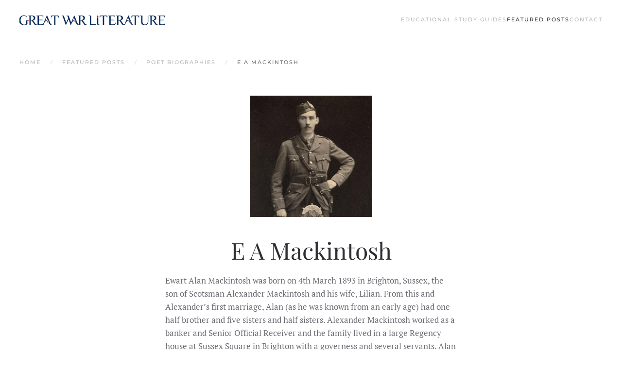

--- FILE ---
content_type: text/html; charset=UTF-8
request_url: https://www.greatwarliterature.co.uk/e-a-mackintosh/
body_size: 14863
content:
<!DOCTYPE html>
<html lang="en-GB">
    <head><style>img.lazy{min-height:1px}</style><link href="https://www.greatwarliterature.co.uk/wp-content/plugins/w3-total-cache/pub/js/lazyload.min.js?x83645" as="script">
        <meta charset="UTF-8">
        <meta name="viewport" content="width=device-width, initial-scale=1">
                <title>E A Mackintosh &#8211; Great War Literature Publishing</title>
<meta name='robots' content='max-image-preview:large'/>
<link rel="alternate" type="application/rss+xml" title="Great War Literature Publishing &raquo; Feed" href="https://www.greatwarliterature.co.uk/feed/"/>
<link rel="alternate" type="application/rss+xml" title="Great War Literature Publishing &raquo; Comments Feed" href="https://www.greatwarliterature.co.uk/comments/feed/"/>
<link rel="alternate" title="oEmbed (JSON)" type="application/json+oembed" href="https://www.greatwarliterature.co.uk/wp-json/oembed/1.0/embed?url=https%3A%2F%2Fwww.greatwarliterature.co.uk%2Fe-a-mackintosh%2F"/>
<link rel="alternate" title="oEmbed (XML)" type="text/xml+oembed" href="https://www.greatwarliterature.co.uk/wp-json/oembed/1.0/embed?url=https%3A%2F%2Fwww.greatwarliterature.co.uk%2Fe-a-mackintosh%2F&#038;format=xml"/>
<style id='wp-emoji-styles-inline-css'>img.wp-smiley,img.emoji{display:inline!important;border:none!important;box-shadow:none!important;height:1em!important;width:1em!important;margin:0 .07em!important;vertical-align:-.1em!important;background:none!important;padding:0!important}</style>
<style id='wp-block-library-inline-css'>:root{--wp-block-synced-color:#7a00df;--wp-block-synced-color--rgb:122 , 0 , 223;--wp-bound-block-color:var(--wp-block-synced-color);--wp-editor-canvas-background:#ddd;--wp-admin-theme-color:#007cba;--wp-admin-theme-color--rgb:0 , 124 , 186;--wp-admin-theme-color-darker-10:#006ba1;--wp-admin-theme-color-darker-10--rgb:0 , 107 , 160.5;--wp-admin-theme-color-darker-20:#005a87;--wp-admin-theme-color-darker-20--rgb:0 , 90 , 135;--wp-admin-border-width-focus:2px}@media (min-resolution:192dpi){:root{--wp-admin-border-width-focus:1.5px}}.wp-element-button{cursor:pointer}:root .has-very-light-gray-background-color{background-color:#eee}:root .has-very-dark-gray-background-color{background-color:#313131}:root .has-very-light-gray-color{color:#eee}:root .has-very-dark-gray-color{color:#313131}:root .has-vivid-green-cyan-to-vivid-cyan-blue-gradient-background{background:linear-gradient(135deg,#00d084,#0693e3)}:root .has-purple-crush-gradient-background{background:linear-gradient(135deg,#34e2e4,#4721fb 50%,#ab1dfe)}:root .has-hazy-dawn-gradient-background{background:linear-gradient(135deg,#faaca8,#dad0ec)}:root .has-subdued-olive-gradient-background{background:linear-gradient(135deg,#fafae1,#67a671)}:root .has-atomic-cream-gradient-background{background:linear-gradient(135deg,#fdd79a,#004a59)}:root .has-nightshade-gradient-background{background:linear-gradient(135deg,#330968,#31cdcf)}:root .has-midnight-gradient-background{background:linear-gradient(135deg,#020381,#2874fc)}:root{--wp--preset--font-size--normal:16px;--wp--preset--font-size--huge:42px}.has-regular-font-size{font-size:1em}.has-larger-font-size{font-size:2.625em}.has-normal-font-size{font-size:var(--wp--preset--font-size--normal)}.has-huge-font-size{font-size:var(--wp--preset--font-size--huge)}.has-text-align-center{text-align:center}.has-text-align-left{text-align:left}.has-text-align-right{text-align:right}.has-fit-text{white-space:nowrap!important}#end-resizable-editor-section{display:none}.aligncenter{clear:both}.items-justified-left{justify-content:flex-start}.items-justified-center{justify-content:center}.items-justified-right{justify-content:flex-end}.items-justified-space-between{justify-content:space-between}.screen-reader-text{border:0;clip-path:inset(50%);height:1px;margin:-1px;overflow:hidden;padding:0;position:absolute;width:1px;word-wrap:normal!important}.screen-reader-text:focus{background-color:#ddd;clip-path:none;color:#444;display:block;font-size:1em;height:auto;left:5px;line-height:normal;padding:15px 23px 14px;text-decoration:none;top:5px;width:auto;z-index:100000}html :where(.has-border-color){border-style:solid}html :where([style*=border-top-color]){border-top-style:solid}html :where([style*=border-right-color]){border-right-style:solid}html :where([style*=border-bottom-color]){border-bottom-style:solid}html :where([style*=border-left-color]){border-left-style:solid}html :where([style*=border-width]){border-style:solid}html :where([style*=border-top-width]){border-top-style:solid}html :where([style*=border-right-width]){border-right-style:solid}html :where([style*=border-bottom-width]){border-bottom-style:solid}html :where([style*=border-left-width]){border-left-style:solid}html :where(img[class*=wp-image-]){height:auto;max-width:100%}:where(figure){margin:0 0 1em}html :where(.is-position-sticky){--wp-admin--admin-bar--position-offset:var(--wp-admin--admin-bar--height,0)}@media screen and (max-width:600px){html :where(.is-position-sticky){--wp-admin--admin-bar--position-offset:0}}</style><style id='global-styles-inline-css'>:root{--wp--preset--aspect-ratio--square:1;--wp--preset--aspect-ratio--4-3: 4/3;--wp--preset--aspect-ratio--3-4: 3/4;--wp--preset--aspect-ratio--3-2: 3/2;--wp--preset--aspect-ratio--2-3: 2/3;--wp--preset--aspect-ratio--16-9: 16/9;--wp--preset--aspect-ratio--9-16: 9/16;--wp--preset--color--black:#000;--wp--preset--color--cyan-bluish-gray:#abb8c3;--wp--preset--color--white:#fff;--wp--preset--color--pale-pink:#f78da7;--wp--preset--color--vivid-red:#cf2e2e;--wp--preset--color--luminous-vivid-orange:#ff6900;--wp--preset--color--luminous-vivid-amber:#fcb900;--wp--preset--color--light-green-cyan:#7bdcb5;--wp--preset--color--vivid-green-cyan:#00d084;--wp--preset--color--pale-cyan-blue:#8ed1fc;--wp--preset--color--vivid-cyan-blue:#0693e3;--wp--preset--color--vivid-purple:#9b51e0;--wp--preset--gradient--vivid-cyan-blue-to-vivid-purple:linear-gradient(135deg,#0693e3 0%,#9b51e0 100%);--wp--preset--gradient--light-green-cyan-to-vivid-green-cyan:linear-gradient(135deg,#7adcb4 0%,#00d082 100%);--wp--preset--gradient--luminous-vivid-amber-to-luminous-vivid-orange:linear-gradient(135deg,#fcb900 0%,#ff6900 100%);--wp--preset--gradient--luminous-vivid-orange-to-vivid-red:linear-gradient(135deg,#ff6900 0%,#cf2e2e 100%);--wp--preset--gradient--very-light-gray-to-cyan-bluish-gray:linear-gradient(135deg,#eee 0%,#a9b8c3 100%);--wp--preset--gradient--cool-to-warm-spectrum:linear-gradient(135deg,#4aeadc 0%,#9778d1 20%,#cf2aba 40%,#ee2c82 60%,#fb6962 80%,#fef84c 100%);--wp--preset--gradient--blush-light-purple:linear-gradient(135deg,#ffceec 0%,#9896f0 100%);--wp--preset--gradient--blush-bordeaux:linear-gradient(135deg,#fecda5 0%,#fe2d2d 50%,#6b003e 100%);--wp--preset--gradient--luminous-dusk:linear-gradient(135deg,#ffcb70 0%,#c751c0 50%,#4158d0 100%);--wp--preset--gradient--pale-ocean:linear-gradient(135deg,#fff5cb 0%,#b6e3d4 50%,#33a7b5 100%);--wp--preset--gradient--electric-grass:linear-gradient(135deg,#caf880 0%,#71ce7e 100%);--wp--preset--gradient--midnight:linear-gradient(135deg,#020381 0%,#2874fc 100%);--wp--preset--font-size--small:13px;--wp--preset--font-size--medium:20px;--wp--preset--font-size--large:36px;--wp--preset--font-size--x-large:42px;--wp--preset--spacing--20:.44rem;--wp--preset--spacing--30:.67rem;--wp--preset--spacing--40:1rem;--wp--preset--spacing--50:1.5rem;--wp--preset--spacing--60:2.25rem;--wp--preset--spacing--70:3.38rem;--wp--preset--spacing--80:5.06rem;--wp--preset--shadow--natural:6px 6px 9px rgba(0,0,0,.2);--wp--preset--shadow--deep:12px 12px 50px rgba(0,0,0,.4);--wp--preset--shadow--sharp:6px 6px 0 rgba(0,0,0,.2);--wp--preset--shadow--outlined:6px 6px 0 -3px #fff , 6px 6px #000;--wp--preset--shadow--crisp:6px 6px 0 #000}:where(.is-layout-flex){gap:.5em}:where(.is-layout-grid){gap:.5em}body .is-layout-flex{display:flex}.is-layout-flex{flex-wrap:wrap;align-items:center}.is-layout-flex > :is(*, div){margin:0}body .is-layout-grid{display:grid}.is-layout-grid > :is(*, div){margin:0}:where(.wp-block-columns.is-layout-flex){gap:2em}:where(.wp-block-columns.is-layout-grid){gap:2em}:where(.wp-block-post-template.is-layout-flex){gap:1.25em}:where(.wp-block-post-template.is-layout-grid){gap:1.25em}.has-black-color{color:var(--wp--preset--color--black)!important}.has-cyan-bluish-gray-color{color:var(--wp--preset--color--cyan-bluish-gray)!important}.has-white-color{color:var(--wp--preset--color--white)!important}.has-pale-pink-color{color:var(--wp--preset--color--pale-pink)!important}.has-vivid-red-color{color:var(--wp--preset--color--vivid-red)!important}.has-luminous-vivid-orange-color{color:var(--wp--preset--color--luminous-vivid-orange)!important}.has-luminous-vivid-amber-color{color:var(--wp--preset--color--luminous-vivid-amber)!important}.has-light-green-cyan-color{color:var(--wp--preset--color--light-green-cyan)!important}.has-vivid-green-cyan-color{color:var(--wp--preset--color--vivid-green-cyan)!important}.has-pale-cyan-blue-color{color:var(--wp--preset--color--pale-cyan-blue)!important}.has-vivid-cyan-blue-color{color:var(--wp--preset--color--vivid-cyan-blue)!important}.has-vivid-purple-color{color:var(--wp--preset--color--vivid-purple)!important}.has-black-background-color{background-color:var(--wp--preset--color--black)!important}.has-cyan-bluish-gray-background-color{background-color:var(--wp--preset--color--cyan-bluish-gray)!important}.has-white-background-color{background-color:var(--wp--preset--color--white)!important}.has-pale-pink-background-color{background-color:var(--wp--preset--color--pale-pink)!important}.has-vivid-red-background-color{background-color:var(--wp--preset--color--vivid-red)!important}.has-luminous-vivid-orange-background-color{background-color:var(--wp--preset--color--luminous-vivid-orange)!important}.has-luminous-vivid-amber-background-color{background-color:var(--wp--preset--color--luminous-vivid-amber)!important}.has-light-green-cyan-background-color{background-color:var(--wp--preset--color--light-green-cyan)!important}.has-vivid-green-cyan-background-color{background-color:var(--wp--preset--color--vivid-green-cyan)!important}.has-pale-cyan-blue-background-color{background-color:var(--wp--preset--color--pale-cyan-blue)!important}.has-vivid-cyan-blue-background-color{background-color:var(--wp--preset--color--vivid-cyan-blue)!important}.has-vivid-purple-background-color{background-color:var(--wp--preset--color--vivid-purple)!important}.has-black-border-color{border-color:var(--wp--preset--color--black)!important}.has-cyan-bluish-gray-border-color{border-color:var(--wp--preset--color--cyan-bluish-gray)!important}.has-white-border-color{border-color:var(--wp--preset--color--white)!important}.has-pale-pink-border-color{border-color:var(--wp--preset--color--pale-pink)!important}.has-vivid-red-border-color{border-color:var(--wp--preset--color--vivid-red)!important}.has-luminous-vivid-orange-border-color{border-color:var(--wp--preset--color--luminous-vivid-orange)!important}.has-luminous-vivid-amber-border-color{border-color:var(--wp--preset--color--luminous-vivid-amber)!important}.has-light-green-cyan-border-color{border-color:var(--wp--preset--color--light-green-cyan)!important}.has-vivid-green-cyan-border-color{border-color:var(--wp--preset--color--vivid-green-cyan)!important}.has-pale-cyan-blue-border-color{border-color:var(--wp--preset--color--pale-cyan-blue)!important}.has-vivid-cyan-blue-border-color{border-color:var(--wp--preset--color--vivid-cyan-blue)!important}.has-vivid-purple-border-color{border-color:var(--wp--preset--color--vivid-purple)!important}.has-vivid-cyan-blue-to-vivid-purple-gradient-background{background:var(--wp--preset--gradient--vivid-cyan-blue-to-vivid-purple)!important}.has-light-green-cyan-to-vivid-green-cyan-gradient-background{background:var(--wp--preset--gradient--light-green-cyan-to-vivid-green-cyan)!important}.has-luminous-vivid-amber-to-luminous-vivid-orange-gradient-background{background:var(--wp--preset--gradient--luminous-vivid-amber-to-luminous-vivid-orange)!important}.has-luminous-vivid-orange-to-vivid-red-gradient-background{background:var(--wp--preset--gradient--luminous-vivid-orange-to-vivid-red)!important}.has-very-light-gray-to-cyan-bluish-gray-gradient-background{background:var(--wp--preset--gradient--very-light-gray-to-cyan-bluish-gray)!important}.has-cool-to-warm-spectrum-gradient-background{background:var(--wp--preset--gradient--cool-to-warm-spectrum)!important}.has-blush-light-purple-gradient-background{background:var(--wp--preset--gradient--blush-light-purple)!important}.has-blush-bordeaux-gradient-background{background:var(--wp--preset--gradient--blush-bordeaux)!important}.has-luminous-dusk-gradient-background{background:var(--wp--preset--gradient--luminous-dusk)!important}.has-pale-ocean-gradient-background{background:var(--wp--preset--gradient--pale-ocean)!important}.has-electric-grass-gradient-background{background:var(--wp--preset--gradient--electric-grass)!important}.has-midnight-gradient-background{background:var(--wp--preset--gradient--midnight)!important}.has-small-font-size{font-size:var(--wp--preset--font-size--small)!important}.has-medium-font-size{font-size:var(--wp--preset--font-size--medium)!important}.has-large-font-size{font-size:var(--wp--preset--font-size--large)!important}.has-x-large-font-size{font-size:var(--wp--preset--font-size--x-large)!important}</style>

<style id='classic-theme-styles-inline-css'>.wp-block-button__link{color:#fff;background-color:#32373c;border-radius:9999px;box-shadow:none;text-decoration:none;padding:calc(.667em + 2px) calc(1.333em + 2px);font-size:1.125em}.wp-block-file__button{background:#32373c;color:#fff;text-decoration:none}</style>
<link rel='stylesheet' id='page-list-style-css' href='https://www.greatwarliterature.co.uk/wp-content/plugins/page-list/css/page-list.css?x83645&amp;ver=5.9' media='all'/>
<link href="https://www.greatwarliterature.co.uk/wp-content/themes/yootheme/css/theme.1.css?x83645&amp;ver=1768733060" rel="stylesheet">
<style>.uk-hidden-visually:not(:focus):not(:active):not(:focus-within) {position:absolute!important;width:1px!important;height:1px!important;padding:0!important;border:0!important;margin:0!important;overflow:hidden!important;clip-path:inset(50%)!important;white-space:nowrap!important}</style>
<link rel="https://api.w.org/" href="https://www.greatwarliterature.co.uk/wp-json/"/><link rel="alternate" title="JSON" type="application/json" href="https://www.greatwarliterature.co.uk/wp-json/wp/v2/posts/862"/><link rel="EditURI" type="application/rsd+xml" title="RSD" href="https://www.greatwarliterature.co.uk/xmlrpc.php?rsd"/>
<meta name="generator" content="WordPress 6.9"/>
<link rel="canonical" href="https://www.greatwarliterature.co.uk/e-a-mackintosh/"/>
<link rel='shortlink' href='https://www.greatwarliterature.co.uk/?p=862'/>
<link rel="icon" href="/wp-content/uploads/GWL-POPPY-ICON.png?x83645" sizes="any">
<link rel="apple-touch-icon" href="/wp-content/uploads/GWL-POPPY-ICON.png?x83645"><script src="https://www.greatwarliterature.co.uk/wp-content/themes/yootheme/assets/site/js/consent.js,qx83645,aver=5.0.9.pagespeed.ce.VtIQwDnPln.js" type="module"></script>
<script>window.yootheme||={};yootheme.consent={"type":"optin","banner_layout":"section-bottom","categories":{"functional":[],"preferences":["openstreetmap"]}};</script>
<script src="https://www.greatwarliterature.co.uk/wp-content/themes/yootheme/vendor/assets/uikit/dist/js/uikit.min.js,qx83645,aver=5.0.9.pagespeed.ce.7JaR6FJlsN.js"></script>
<script src="https://www.greatwarliterature.co.uk/wp-content/themes/yootheme/vendor,_assets,_uikit,_dist,_js,_uikit-icons-fuse.min.js,qx83645,aver==5.0.9+assets,_site,_js,_theme.js,qx83645,aver==5.0.9.pagespeed.jc.YaXZWuYPje.js"></script><script>eval(mod_pagespeed_fQMYEr_GHW);</script>
<script>eval(mod_pagespeed_OvOBppOu5R);</script>
<script>window.yootheme||={};yootheme.theme={"i18n":{"close":{"label":"Close","0":"yootheme"},"totop":{"label":"Back to top","0":"yootheme"},"marker":{"label":"Open","0":"yootheme"},"navbarToggleIcon":{"label":"Open menu","0":"yootheme"},"paginationPrevious":{"label":"Previous page","0":"yootheme"},"paginationNext":{"label":"Next page","0":"yootheme"},"searchIcon":{"toggle":"Open Search","submit":"Submit Search"},"slider":{"next":"Next slide","previous":"Previous slide","slideX":"Slide %s","slideLabel":"%s of %s"},"slideshow":{"next":"Next slide","previous":"Previous slide","slideX":"Slide %s","slideLabel":"%s of %s"},"lightboxPanel":{"next":"Next slide","previous":"Previous slide","slideLabel":"%s of %s","close":"Close"}}};</script>
		<style id="wp-custom-css">.uk-article-meta{display:none}</style>
		    </head>
    <body class="wp-singular post-template-default single single-post postid-862 single-format-standard wp-theme-yootheme ">

        
        <div class="uk-hidden-visually uk-notification uk-notification-top-left uk-width-auto">
            <div class="uk-notification-message">
                <a href="#tm-main" class="uk-link-reset">Skip to main content</a>
            </div>
        </div>

        
        
        <div class="tm-page">

                        


<header class="tm-header-mobile uk-hidden@m">


    
        <div class="uk-navbar-container">

            <div class="uk-container uk-container-expand">
                <nav class="uk-navbar" uk-navbar="{&quot;align&quot;:&quot;left&quot;,&quot;container&quot;:&quot;.tm-header-mobile&quot;,&quot;boundary&quot;:&quot;.tm-header-mobile .uk-navbar-container&quot;}">

                                        <div class="uk-navbar-left ">

                                                    <a href="https://www.greatwarliterature.co.uk/" aria-label="Back to home" class="uk-logo uk-navbar-item">
    <picture><source type="image/webp" data-srcset="/wp-content/uploads/yootheme/cache/42/4200a821.webp 104w, /wp-content/uploads/yootheme/cache/0c/0cb73d83.webp 209w" data-sizes="(min-width: 104px) 104px"><img class="lazy" src="data:image/svg+xml,%3Csvg%20xmlns='http://www.w3.org/2000/svg'%20viewBox='0%200%20104%2060'%3E%3C/svg%3E" data-src="/wp-content/uploads/yootheme/cache/73/x73666b5c.png,qx83645.pagespeed.ic.S-nkyfx6QC.webp" width="104" height="60" alt="Great War Literature"></picture></a>                        
                        
                        
                    </div>
                    
                    
                                        <div class="uk-navbar-right">

                                                                            
                                                    <a uk-toggle href="#tm-dialog-mobile" class="uk-navbar-toggle">

        
        <div uk-navbar-toggle-icon></div>

        
    </a>                        
                    </div>
                    
                </nav>
            </div>

        </div>

    



        <div id="tm-dialog-mobile" uk-offcanvas="container: true; overlay: true" mode="slide" flip>
        <div class="uk-offcanvas-bar uk-flex uk-flex-column">

                        <button class="uk-offcanvas-close uk-close-large" type="button" uk-close uk-toggle="cls: uk-close-large; mode: media; media: @s"></button>
            
                        <div class="uk-margin-auto-bottom">
                
<div class="uk-panel widget widget_nav_menu" id="nav_menu-4">

    
    
<ul class="uk-nav uk-nav-default">
    
	<li class="menu-item menu-item-type-post_type menu-item-object-page menu-item-home menu-item-has-children uk-parent"><a href="https://www.greatwarliterature.co.uk/">Educational Study Guides</a>
	<ul class="uk-nav-sub">

		<li class="menu-item menu-item-type-post_type menu-item-object-post"><a href="https://www.greatwarliterature.co.uk/a-level-notes-on-journeys-end/">A-Level Notes on Journey’s End</a></li>
		<li class="menu-item menu-item-type-post_type menu-item-object-post"><a href="https://www.greatwarliterature.co.uk/a-level-notes-on-the-regeneration-trilogy/">A-Level Notes on The Regeneration Trilogy</a></li>
		<li class="menu-item menu-item-type-post_type menu-item-object-post"><a href="https://www.greatwarliterature.co.uk/gcse-study-guide-on-journeys-end/">GCSE Study Guide on Journey’s End</a></li>
		<li class="menu-item menu-item-type-post_type menu-item-object-post"><a href="https://www.greatwarliterature.co.uk/notes-on-a-long-long-way/">Notes on A Long Long Way</a></li>
		<li class="menu-item menu-item-type-post_type menu-item-object-post"><a href="https://www.greatwarliterature.co.uk/notes-on-all-quiet-on-the-western-front/">Notes on All Quiet on the Western Front</a></li>
		<li class="menu-item menu-item-type-post_type menu-item-object-post"><a href="https://www.greatwarliterature.co.uk/notes-on-edward-thomas-selected-poems/">Notes on Edward Thomas: Selected Poems</a></li>
		<li class="menu-item menu-item-type-post_type menu-item-object-post"><a href="https://www.greatwarliterature.co.uk/notes-on-first-world-war-plays/">Notes on First World War Plays</a></li>
		<li class="menu-item menu-item-type-post_type menu-item-object-post"><a href="https://www.greatwarliterature.co.uk/notes-on-scars-upon-my-heart/">Notes on Scars Upon My Heart</a></li>
		<li class="menu-item menu-item-type-post_type menu-item-object-post"><a href="https://www.greatwarliterature.co.uk/notes-on-siegfried-sassoon-selected-war-poems/">Notes on Siegfried Sassoon: Selected War Poems</a></li>
		<li class="menu-item menu-item-type-post_type menu-item-object-post"><a href="https://www.greatwarliterature.co.uk/notes-on-the-oxford-book-of-war-poetry/">Notes on The Oxford Book of War Poetry</a></li>
		<li class="menu-item menu-item-type-post_type menu-item-object-post"><a href="https://www.greatwarliterature.co.uk/notes-on-the-first-casualty/">Notes on The First Casualty</a></li>
		<li class="menu-item menu-item-type-post_type menu-item-object-post"><a href="https://www.greatwarliterature.co.uk/notes-on-the-return-of-the-soldier/">Notes on The Return of the Soldier</a></li></ul></li>
	<li class="menu-item menu-item-type-taxonomy menu-item-object-category current-post-ancestor menu-item-has-children uk-active uk-parent"><a href="https://www.greatwarliterature.co.uk/category/featured-posts/">Featured Posts</a>
	<ul class="uk-nav-sub">

		<li class="menu-item menu-item-type-taxonomy menu-item-object-category"><a href="https://www.greatwarliterature.co.uk/category/featured-posts/background/">Background</a></li>
		<li class="menu-item menu-item-type-taxonomy menu-item-object-category"><a href="https://www.greatwarliterature.co.uk/category/featured-posts/history/">History</a></li>
		<li class="menu-item menu-item-type-taxonomy menu-item-object-category"><a href="https://www.greatwarliterature.co.uk/category/featured-posts/historical-figures/">Historical Figures</a></li>
		<li class="menu-item menu-item-type-taxonomy menu-item-object-category current-post-ancestor current-menu-parent current-post-parent uk-active"><a href="https://www.greatwarliterature.co.uk/category/featured-posts/poet-biographies/">Poet Biographies</a></li></ul></li>
	<li class="menu-item menu-item-type-post_type menu-item-object-page"><a href="https://www.greatwarliterature.co.uk/contact/">Contact</a></li></ul>

</div>
            </div>
            
            
        </div>
    </div>
    
    
    

</header>




<header class="tm-header uk-visible@m">



    
        <div class="uk-navbar-container">

            <div class="uk-container">
                <nav class="uk-navbar" uk-navbar="{&quot;align&quot;:&quot;left&quot;,&quot;container&quot;:&quot;.tm-header&quot;,&quot;boundary&quot;:&quot;.tm-header .uk-navbar-container&quot;}">

                                        <div class="uk-navbar-left ">

                                                    <a href="https://www.greatwarliterature.co.uk/" aria-label="Back to home" class="uk-logo uk-navbar-item">
    <picture><source type="image/webp" data-srcset="/wp-content/uploads/yootheme/cache/34/34f70cf0.webp 300w, /wp-content/uploads/yootheme/cache/c2/c2304dfc.webp 600w" data-sizes="(min-width: 300px) 300px"><img class="lazy" src="data:image/svg+xml,%3Csvg%20xmlns='http://www.w3.org/2000/svg'%20viewBox='0%200%20300%2029'%3E%3C/svg%3E" data-src="[data-uri]" alt="Great War Literature"></picture></a>                        
                        
                        
                    </div>
                    
                    
                                        <div class="uk-navbar-right">

                                                    
<ul class="uk-navbar-nav">
    
	<li class="menu-item menu-item-type-post_type menu-item-object-page menu-item-home menu-item-has-children uk-parent"><a href="https://www.greatwarliterature.co.uk/">Educational Study Guides</a>
	<div class="uk-drop uk-navbar-dropdown uk-navbar-dropdown-width-3"><div class="uk-drop-grid uk-child-width-1-3" uk-grid><div><ul class="uk-nav uk-navbar-dropdown-nav">

		<li class="menu-item menu-item-type-post_type menu-item-object-post"><a href="https://www.greatwarliterature.co.uk/a-level-notes-on-journeys-end/">A-Level Notes on Journey’s End</a></li>
		<li class="menu-item menu-item-type-post_type menu-item-object-post"><a href="https://www.greatwarliterature.co.uk/a-level-notes-on-the-regeneration-trilogy/">A-Level Notes on The Regeneration Trilogy</a></li>
		<li class="menu-item menu-item-type-post_type menu-item-object-post"><a href="https://www.greatwarliterature.co.uk/gcse-study-guide-on-journeys-end/">GCSE Study Guide on Journey’s End</a></li>
		<li class="menu-item menu-item-type-post_type menu-item-object-post"><a href="https://www.greatwarliterature.co.uk/notes-on-a-long-long-way/">Notes on A Long Long Way</a></li></ul></div><div><ul class="uk-nav uk-navbar-dropdown-nav">

		<li class="menu-item menu-item-type-post_type menu-item-object-post"><a href="https://www.greatwarliterature.co.uk/notes-on-all-quiet-on-the-western-front/">Notes on All Quiet on the Western Front</a></li>
		<li class="menu-item menu-item-type-post_type menu-item-object-post"><a href="https://www.greatwarliterature.co.uk/notes-on-edward-thomas-selected-poems/">Notes on Edward Thomas: Selected Poems</a></li>
		<li class="menu-item menu-item-type-post_type menu-item-object-post"><a href="https://www.greatwarliterature.co.uk/notes-on-first-world-war-plays/">Notes on First World War Plays</a></li>
		<li class="menu-item menu-item-type-post_type menu-item-object-post"><a href="https://www.greatwarliterature.co.uk/notes-on-scars-upon-my-heart/">Notes on Scars Upon My Heart</a></li></ul></div><div><ul class="uk-nav uk-navbar-dropdown-nav">

		<li class="menu-item menu-item-type-post_type menu-item-object-post"><a href="https://www.greatwarliterature.co.uk/notes-on-siegfried-sassoon-selected-war-poems/">Notes on Siegfried Sassoon: Selected War Poems</a></li>
		<li class="menu-item menu-item-type-post_type menu-item-object-post"><a href="https://www.greatwarliterature.co.uk/notes-on-the-oxford-book-of-war-poetry/">Notes on The Oxford Book of War Poetry</a></li>
		<li class="menu-item menu-item-type-post_type menu-item-object-post"><a href="https://www.greatwarliterature.co.uk/notes-on-the-first-casualty/">Notes on The First Casualty</a></li>
		<li class="menu-item menu-item-type-post_type menu-item-object-post"><a href="https://www.greatwarliterature.co.uk/notes-on-the-return-of-the-soldier/">Notes on The Return of the Soldier</a></li></ul></div></div></div></li>
	<li class="menu-item menu-item-type-taxonomy menu-item-object-category current-post-ancestor menu-item-has-children uk-active uk-parent"><a href="https://www.greatwarliterature.co.uk/category/featured-posts/">Featured Posts</a>
	<div class="uk-drop uk-navbar-dropdown"><div><ul class="uk-nav uk-navbar-dropdown-nav">

		<li class="menu-item menu-item-type-taxonomy menu-item-object-category"><a href="https://www.greatwarliterature.co.uk/category/featured-posts/background/">Background</a></li>
		<li class="menu-item menu-item-type-taxonomy menu-item-object-category"><a href="https://www.greatwarliterature.co.uk/category/featured-posts/history/">History</a></li>
		<li class="menu-item menu-item-type-taxonomy menu-item-object-category"><a href="https://www.greatwarliterature.co.uk/category/featured-posts/historical-figures/">Historical Figures</a></li>
		<li class="menu-item menu-item-type-taxonomy menu-item-object-category current-post-ancestor current-menu-parent current-post-parent uk-active"><a href="https://www.greatwarliterature.co.uk/category/featured-posts/poet-biographies/">Poet Biographies</a></li></ul></div></div></li>
	<li class="menu-item menu-item-type-post_type menu-item-object-page"><a href="https://www.greatwarliterature.co.uk/contact/">Contact</a></li></ul>
                        
                                                                            
                    </div>
                    
                </nav>
            </div>

        </div>

    







</header>

            
            
            <main id="tm-main">

                <!-- Builder #template-Vssx7dyK -->
<div class="uk-section-default uk-section uk-section-small">
    
        
        
        
            
                                <div class="uk-container">                
                    
<div class="uk-grid-margin uk-grid tm-grid-expand uk-child-width-1-1">
    
        
<div class="uk-width-1-1">
    
        
            
            
            
                
                    

<nav aria-label="Breadcrumb">
    <ul class="uk-breadcrumb uk-margin-remove-bottom" vocab="https://schema.org/" typeof="BreadcrumbList">
    
            <li property="itemListElement" typeof="ListItem">            <a href="https://www.greatwarliterature.co.uk/" property="item" typeof="WebPage"><span property="name">Home</span></a>
            <meta property="position" content="1">
            </li>    
            <li property="itemListElement" typeof="ListItem">            <a href="https://www.greatwarliterature.co.uk/category/featured-posts/" property="item" typeof="WebPage"><span property="name">Featured Posts</span></a>
            <meta property="position" content="2">
            </li>    
            <li property="itemListElement" typeof="ListItem">            <a href="https://www.greatwarliterature.co.uk/category/featured-posts/poet-biographies/" property="item" typeof="WebPage"><span property="name">Poet Biographies</span></a>
            <meta property="position" content="3">
            </li>    
            <li property="itemListElement" typeof="ListItem">            <span property="name" aria-current="page">E A Mackintosh</span>            <meta property="position" content="4">
            </li>    
    </ul>
</nav>

                
            
        
    
</div>
    
</div>
                                </div>                
            
        
    
</div>
<div class="uk-section-default uk-section uk-section-xsmall">
    
        
        
        
            
                                <div class="uk-container">                
                    
<div class="uk-grid-margin uk-grid tm-grid-expand uk-child-width-1-1">
    
        
<div class="uk-width-1-1">
    
        
            
            
            
                
                    
<div class="uk-margin uk-text-center">
        <picture><source type="image/webp" data-srcset="https://www.greatwarliterature.co.uk/index.php?yootheme=cache/4f/4fce5af5.webp&amp;src=wp-content/uploads/eamackintosh.jpg&amp;thumbnail=317,317,,center,top&amp;type=webp,85&amp;hash=854a9acb 317w" data-sizes="(min-width: 250px) 250px"><img decoding="async" class="el-image lazy" src="data:image/svg+xml,%3Csvg%20xmlns='http://www.w3.org/2000/svg'%20viewBox='0%200%20250%20250'%3E%3C/svg%3E" data-src="/wp-content/uploads/yootheme/cache/ea/eaad720d.jpg?x83645" alt width="250" height="250"></picture>    
    
</div>
<h1 class="uk-heading-small uk-font-primary uk-text-center">
    
        
                    E A Mackintosh        
        
    
</h1><div class="uk-panel uk-margin uk-width-xlarge uk-margin-auto"><p>Ewart Alan Mackintosh was born on 4th March 1893 in Brighton, Sussex, the son of Scotsman Alexander Mackintosh and his wife, Lilian. From this and Alexander&#8217;s first marriage, Alan (as he was known from an early age) had one half brother and five sisters and half sisters. Alexander Mackintosh worked as a banker and Senior Official Receiver and the family lived in a large Regency house at Sussex Square in Brighton with a governess and several servants. Alan Mackintosh attended Brighton College, where he excelled academically, especially in English and Classics, although, unlike most boys at the time, he despised sports.</strong></p>
<p>In 1910, Mackintosh moved to St. Paul&#8217;s School in London, where he extended his activities to include poetry and drama, as well as editing the school magazine. He was extremely popular with his fellow students, who greatly appreciated his sense of humour. In 1912, Mackintosh won a scholarship to Christ Church, Oxford where, taking a keen interest in his Scottish ancestry, he learned to speak Gaelic and play the bagpipes.</p>
<p>Upon the outbreak of the First World War, Mackintosh immediately abandoned his studies, enlisting in the Seaforth Highlanders. He was commissioned as a Second Lieutenant and sent for training at Golspie in the Scottish Highlands. Here, Mackintosh found himself among a particularly close-knit group of men, the battalion (the 5th Sutherland and Caithness Highlanders) having been formed by the Duke of Sutherland, and being made up of many men who worked on his estate. Mackintosh enjoyed this friendly atmosphere, but was less enamoured with the rigours of army life. After additional training in Bedford, the Seaforths finally embarked for France in July 1915 and Mackintosh was soon appointed Battalion Bombing Officer. He felt rather homesick to start with, but kept his thoughts to himself, only revealing his true emotions in his poetry, which he continued to write.</p>
<p>In September 1915, Mackintosh experienced a battle for the first time at La Boiselle, which was followed by a harsh winter in the trenches. Spring 1916 found Mackintosh positioned just to the north of Arras, where the trenches were terrible, having been dug-in over previous battlegrounds, exposing bodies from earlier engagements. A raid took place on May 16th, in which Mackintosh and Second Lieutenant Mackay led a party of men across No Man&#8217;s Land to the German trenches. During the course of this raid, a nineteen year-old private named David Sutherland was badly wounded and Mackintosh picked him up to carry him to safety. After some time, however, it became clear that Sutherland had died and, reluctantly, Mackintosh was forced to leave his body behind in order to help other wounded men. This episode provides the inspiration behind Mackintosh&#8217;s poem <em>In Memoriam</em> and his courage on that day earned him the Military Cross, the citation for which read:</p>
<p><em>&#8220;For conspicuous gallantry. He organised and led a successful raid on the enemy&#8217;s trenches with great skill and courage. Several of the enemy were disposed of and a strongpoint destroyed. He also brought back two wounded men under heavy fire.&#8221;</em></p>
<p>The poem, which is arguably one of the most moving of the war, demonstrates Mackintosh&#8217;s understanding of the grief experienced by a parent, but also his own sense of responsibility as the men&#8217;s officer and, therefore, father-figure. He says nothing of his own heroic deeds that day, but speaks of the trust between the men and himself, as well as his feelings of helplessness, as he could do nothing to prevent the deaths that took place: even though he had been responsible for saving two lives.</p>
<p>In July, during an attack at High Wood, Mackintosh was badly gassed and hospitalised in England. The period of recovery was slow, taking six months and, as time progressed, Mackintosh became more and more overwhelmed by his feelings of guilt, that he was safe in England, while his men were still in danger. He found the lack of understanding amongst civilians almost intolerable and it was during this time that he wrote his poem <em>Recruiting</em>, as a response to the attitude that he experienced on the home front.</p>
<p>Once fully fit, Mackintosh was sent to the Officer Cadet Battalion in Cambridge, where he passed on his expertise as a bombing officer to young recruits. This did nothing to assuage his feelings of guilt, but while there he met and fell in love with a young doctor named Sylvia Marsh and they made plans to marry. Eventually, however, despite his new-found love, he could bare the guilt no longer and applied to return to France, which he did at the end of September 1917.</p>
<p>A month later, he wrote a poem entitled <em>To Sylvia</em>, in which he asks his beloved to forgive his decision, but explains that he had felt that he was betraying his &#8220;dead friends&#8221; by remaining safe. Now that he is back facing the same dangers, however, he says that he feels he can look them &#8220;in the face&#8221; again. Exactly one month after writing this, Mackintosh was killed, on November 21st 1917, on the second day of the Battle of Cambrai. He is buried at Orival Wood Cemetery at Flesquieres.</p>
<p>E. A. Mackintosh stands out among the soldier-poets. This is not because his poetry is especially fine or lyrical: it isn&#8217;t. It is actually because of the man behind the poetry; a great man who didn&#8217;t fight because of loyalty to King and country or for his beloved Sylvia, or because of any sense of duty, other than a deep and abiding love for his men. His guilt at leaving them drove him back to his death, but one senses that he would have preferred that outcome to a lifetime of safety at their expense. Despite his own heroics, his poetry is &#8220;not about heroes&#8221;, war or pity: it is just about love.</p></div>
                
            
        
    
</div>
    
</div>
                                </div>                
            
        
    
</div>        
            </main>

            
                        <footer>
                <!-- Builder #footer --><style class="uk-margin-remove-adjacent">#footer\#0{font-size:9px;line-height:12px}</style>
<div class="uk-section-default uk-section">
    
        
        
        
            
                                <div class="uk-container uk-container-large">                
                    
<div class="uk-grid-margin uk-grid tm-grid-expand uk-child-width-1-1">
    
        
<div class="uk-width-1-1">
    
        
            
            
            
                
                    <hr>
                
            
        
    
</div>
    
</div>
<div class="uk-grid-margin uk-grid tm-grid-expand uk-child-width-1-1">
    
        
<div class="uk-width-1-1">
    
        
            
            
            
                
                    
<div class="uk-margin uk-text-center">
        <picture><source type="image/webp" data-srcset="/wp-content/uploads/yootheme/cache/16/16fc30b7.webp 150w, /wp-content/uploads/yootheme/cache/b1/b1aab807.webp 300w" data-sizes="(min-width: 150px) 150px"><img class="el-image lazy" src="data:image/svg+xml,%3Csvg%20xmlns='http://www.w3.org/2000/svg'%20viewBox='0%200%20150%2086'%3E%3C/svg%3E" data-src="/wp-content/uploads/yootheme/cache/47/x47cd16bf.png,qx83645.pagespeed.ic.T0fS5wts6C.webp" alt="Great War Literature Logo" width="150" height="86"></picture>    
    
</div>
<div class="uk-width-2xlarge uk-margin-auto uk-text-center">
    
        <ul class="uk-margin-remove-bottom uk-subnav uk-flex-center" uk-margin>                <li class="el-item ">
<a class="el-link" href="/about/">
        About Us
</a></li>
                <li class="el-item ">
<a class="el-link" href="/glossary-of-literary-terms/">
        Glossary of Literary Terms
</a></li>
                <li class="el-item ">
<a class="el-link" href="/terms-of-use/">
        Terms of Use
</a></li>
                <li class="el-item ">
<a class="el-link" href="/privacy-policy/">
        Privacy Policy
</a></li>
                <li class="el-item ">
<a class="el-link" href="/cookies-policy/">
        Cookies Policy
</a></li>
                <li class="el-item ">
<a class="el-link" href="/sitemap/">
        Sitemap
</a></li>
                <li class="el-item ">
<a class="el-link" href="/contact/">
        Contact
</a></li>
                </ul>
    
</div><div class="uk-panel uk-margin uk-text-center" id="footer#0"><p>©2026 Copyright Great War Literature Publishing LLP. All rights reserved.</p></div>
                
            
        
    
</div>
    
</div>
<div class="uk-grid-margin uk-grid tm-grid-expand uk-child-width-1-1">
    
        
<div class="uk-width-1-1">
    
        
            
            
            
                
                    
<div class="uk-margin uk-text-center"><a href="#" uk-totop uk-scroll></a></div>
                
            
        
    
</div>
    
</div>
                                </div>                
            
        
    
</div>            </footer>
            
        </div>

        
        <script type="speculationrules">
{"prefetch":[{"source":"document","where":{"and":[{"href_matches":"/*"},{"not":{"href_matches":["/wp-*.php","/wp-admin/*","/wp-content/uploads/*","/wp-content/*","/wp-content/plugins/*","/wp-content/themes/yootheme/*","/*\\?(.+)"]}},{"not":{"selector_matches":"a[rel~=\"nofollow\"]"}},{"not":{"selector_matches":".no-prefetch, .no-prefetch a"}}]},"eagerness":"conservative"}]}
</script>
<script id="wp-emoji-settings" type="application/json">
{"baseUrl":"https://s.w.org/images/core/emoji/17.0.2/72x72/","ext":".png","svgUrl":"https://s.w.org/images/core/emoji/17.0.2/svg/","svgExt":".svg","source":{"concatemoji":"https://www.greatwarliterature.co.uk/wp-includes/js/wp-emoji-release.min.js?ver=6.9"}}
</script>
<script type="module">
/*! This file is auto-generated */
const a=JSON.parse(document.getElementById("wp-emoji-settings").textContent),o=(window._wpemojiSettings=a,"wpEmojiSettingsSupports"),s=["flag","emoji"];function i(e){try{var t={supportTests:e,timestamp:(new Date).valueOf()};sessionStorage.setItem(o,JSON.stringify(t))}catch(e){}}function c(e,t,n){e.clearRect(0,0,e.canvas.width,e.canvas.height),e.fillText(t,0,0);t=new Uint32Array(e.getImageData(0,0,e.canvas.width,e.canvas.height).data);e.clearRect(0,0,e.canvas.width,e.canvas.height),e.fillText(n,0,0);const a=new Uint32Array(e.getImageData(0,0,e.canvas.width,e.canvas.height).data);return t.every((e,t)=>e===a[t])}function p(e,t){e.clearRect(0,0,e.canvas.width,e.canvas.height),e.fillText(t,0,0);var n=e.getImageData(16,16,1,1);for(let e=0;e<n.data.length;e++)if(0!==n.data[e])return!1;return!0}function u(e,t,n,a){switch(t){case"flag":return n(e,"\ud83c\udff3\ufe0f\u200d\u26a7\ufe0f","\ud83c\udff3\ufe0f\u200b\u26a7\ufe0f")?!1:!n(e,"\ud83c\udde8\ud83c\uddf6","\ud83c\udde8\u200b\ud83c\uddf6")&&!n(e,"\ud83c\udff4\udb40\udc67\udb40\udc62\udb40\udc65\udb40\udc6e\udb40\udc67\udb40\udc7f","\ud83c\udff4\u200b\udb40\udc67\u200b\udb40\udc62\u200b\udb40\udc65\u200b\udb40\udc6e\u200b\udb40\udc67\u200b\udb40\udc7f");case"emoji":return!a(e,"\ud83e\u1fac8")}return!1}function f(e,t,n,a){let r;const o=(r="undefined"!=typeof WorkerGlobalScope&&self instanceof WorkerGlobalScope?new OffscreenCanvas(300,150):document.createElement("canvas")).getContext("2d",{willReadFrequently:!0}),s=(o.textBaseline="top",o.font="600 32px Arial",{});return e.forEach(e=>{s[e]=t(o,e,n,a)}),s}function r(e){var t=document.createElement("script");t.src=e,t.defer=!0,document.head.appendChild(t)}a.supports={everything:!0,everythingExceptFlag:!0},new Promise(t=>{let n=function(){try{var e=JSON.parse(sessionStorage.getItem(o));if("object"==typeof e&&"number"==typeof e.timestamp&&(new Date).valueOf()<e.timestamp+604800&&"object"==typeof e.supportTests)return e.supportTests}catch(e){}return null}();if(!n){if("undefined"!=typeof Worker&&"undefined"!=typeof OffscreenCanvas&&"undefined"!=typeof URL&&URL.createObjectURL&&"undefined"!=typeof Blob)try{var e="postMessage("+f.toString()+"("+[JSON.stringify(s),u.toString(),c.toString(),p.toString()].join(",")+"));",a=new Blob([e],{type:"text/javascript"});const r=new Worker(URL.createObjectURL(a),{name:"wpTestEmojiSupports"});return void(r.onmessage=e=>{i(n=e.data),r.terminate(),t(n)})}catch(e){}i(n=f(s,u,c,p))}t(n)}).then(e=>{for(const n in e)a.supports[n]=e[n],a.supports.everything=a.supports.everything&&a.supports[n],"flag"!==n&&(a.supports.everythingExceptFlag=a.supports.everythingExceptFlag&&a.supports[n]);var t;a.supports.everythingExceptFlag=a.supports.everythingExceptFlag&&!a.supports.flag,a.supports.everything||((t=a.source||{}).concatemoji?r(t.concatemoji):t.wpemoji&&t.twemoji&&(r(t.twemoji),r(t.wpemoji)))});
//# sourceURL=https://www.greatwarliterature.co.uk/wp-includes/js/wp-emoji-loader.min.js
</script>

<template id="consent-banner">
    <div class="tm-consent uk-section uk-section-xsmall uk-section-muted uk-position-bottom uk-position-fixed uk-position-z-index-high bottom">        <div class="uk-container">
            
                <p>                    We use cookies and similar technologies to improve your experience on our website.
                                    </p>
            
                <div class="uk-child-width-1-1 uk-child-width-auto@s uk-grid-small" uk-grid>                    <div>
                        <button type="button" data-consent-button="accept" class="uk-button uk-button-primary uk-width-1-1" data-uk-toggle="target: !.tm-consent; animation: true;">Accept</button>
                    </div>                    <div>
                        <button type="button" data-consent-button="reject" class="uk-button uk-button-default uk-width-1-1" data-uk-toggle="target: !.tm-consent; animation: true;">Reject</button>
                    </div>                    <div>
                        <button type="button" data-consent-button="settings" class="uk-button uk-button-default uk-width-1-1">Manage Settings</button>
                    </div>                </div>
            
        </div>    </div></template>

<template id="consent-settings">
    <div class="uk-position-z-index-highest" uk-modal>
        <form class="uk-modal-dialog  uk-margin-auto-vertical uk-modal-body" style="width: 720px;">
            <button class="uk-modal-close-default uk-close-large" type="button" uk-close></button>

            
                <h2 class="uk-modal-title">Privacy Settings</h2>
            
                <p>                    This website uses cookies and similar technologies. They are grouped into categories, which you can review and manage below. If you have accepted any non-essential cookies, you can change your preferences at any time in the settings.
                                    </p>
                
                                        <div class="uk-grid-column-small uk-grid-row-medium" uk-grid>
                        <div class="uk-width-auto ">

                            <div class="uk-h4"><input id="consent-cookies-functional" class="uk-checkbox uk-form-large" type="checkbox" checked disabled></div>

                        </div>
                        <div class="uk-width-expand">

                            
                                        <h3 class="uk-h4 uk-margin-remove">
                                                                                        <label for="consent-cookies-functional">
                                            
                                            Functional
                                                                                        </label>
                                            
                                        </h3>
                            
                                                                <p class="uk-margin-small-top uk-margin-remove-bottom">                                These technologies are required to activate the core functionality of our website.                                </p>                                
                                
                            
                        </div>
                    </div>
                                        <div class="uk-grid-column-small uk-grid-row-medium" uk-grid>
                        <div class="uk-width-auto ">

                            <div class="uk-h4"><input id="consent-cookies-preferences" class="uk-checkbox uk-form-large" type="checkbox" name="preferences"></div>

                        </div>
                        <div class="uk-width-expand">

                            
                                        <h3 class="uk-h4 uk-margin-remove">
                                                                                        <label for="consent-cookies-preferences">
                                            
                                            Preferences
                                                                                        </label>
                                            
                                        </h3>
                            
                                                                <p class="uk-margin-small-top uk-margin-remove-bottom">                                These technologies allow our website to remember your preferences and provide you with a more personalized experience.                                </p>                                
                                
                                    
                                    <ul class="uk-list tm-toggle uk-margin-small-top ">
                                                                                <li class="uk-text-emphasis">
                                            <input id="consent-cookies-openstreetmap" class="uk-checkbox uk-margin-xsmall-right" type="checkbox" name="preferences.openstreetmap">
                                            <label for="consent-cookies-openstreetmap">OpenStreetMap</label>
                                        </li>
                                                                            </ul>

                                
                            
                        </div>
                    </div>
                    
                
            
                <div class="uk-margin-medium-top uk-child-width-1-1 uk-child-width-auto@s uk-grid-small" uk-grid>                    <div>
                        <button type="button" data-consent-button="accept" class="uk-button uk-button-default uk-width-1-1 uk-modal-close">Accept all</button>
                    </div>                    <div>
                        <button type="button" data-consent-button="reject" class="uk-button uk-button-default uk-width-1-1 uk-modal-close">Reject all</button>
                    </div>                    <div class="uk-margin-auto-left@s">
                        <button type="submit" data-consent-button="save" class="uk-button uk-button-primary uk-width-1-1 uk-modal-close">Save</button>
                    </div>                </div>
            
        </form>    </div>
</template>
    <script>window.w3tc_lazyload=1,window.lazyLoadOptions={elements_selector:".lazy",callback_loaded:function(t){var e;try{e=new CustomEvent("w3tc_lazyload_loaded",{detail:{e:t}})}catch(a){(e=document.createEvent("CustomEvent")).initCustomEvent("w3tc_lazyload_loaded",!1,!1,{e:t})}window.dispatchEvent(e)}}</script><script async src="https://www.greatwarliterature.co.uk/wp-content/plugins/w3-total-cache/pub/js/lazyload.min.js?x83645"></script></body>
</html>

<!--
Performance optimized by W3 Total Cache. Learn more: https://www.boldgrid.com/w3-total-cache/?utm_source=w3tc&utm_medium=footer_comment&utm_campaign=free_plugin

Page Caching using Disk: Enhanced 
Lazy Loading

Served from: www.greatwarliterature.co.uk @ 2026-01-30 10:13:08 by W3 Total Cache
-->